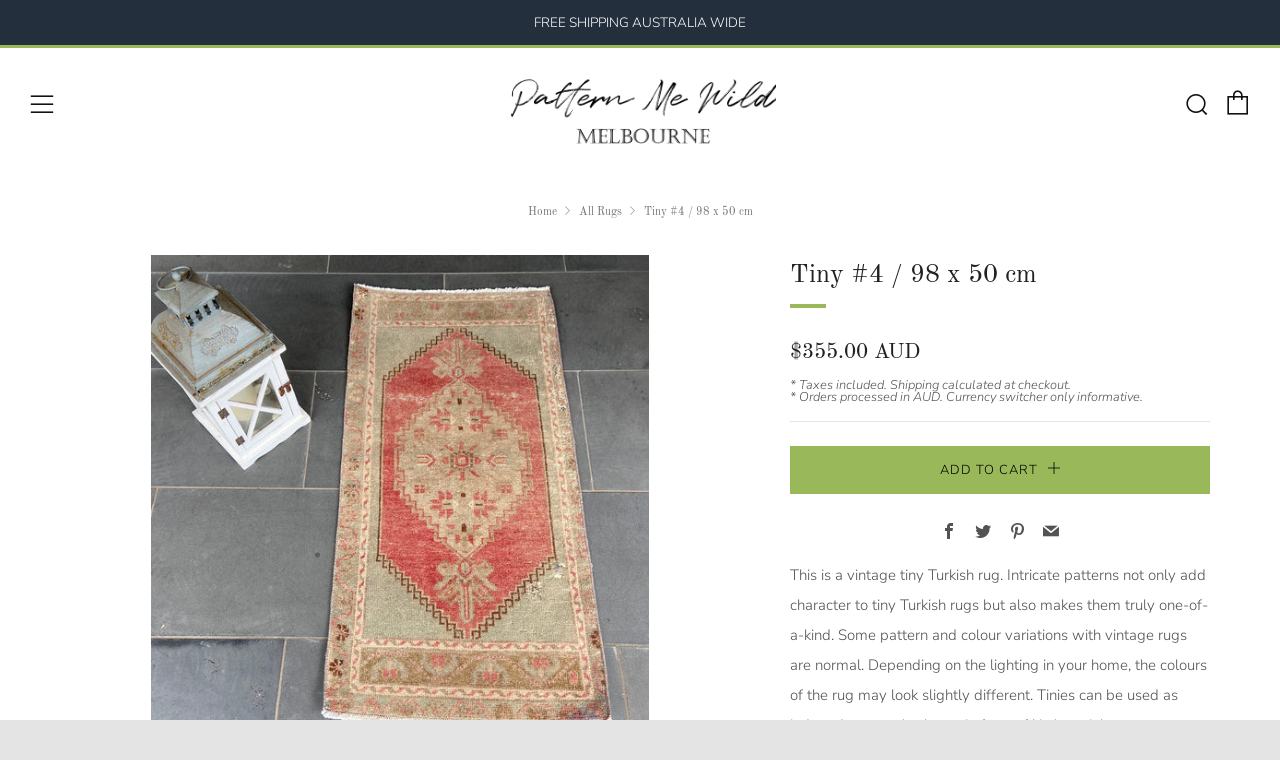

--- FILE ---
content_type: text/javascript
request_url: https://patternmewild.com/cdn/shop/t/25/assets/custom.js?v=152733329445290166911594378621
body_size: -724
content:
//# sourceMappingURL=/cdn/shop/t/25/assets/custom.js.map?v=152733329445290166911594378621
